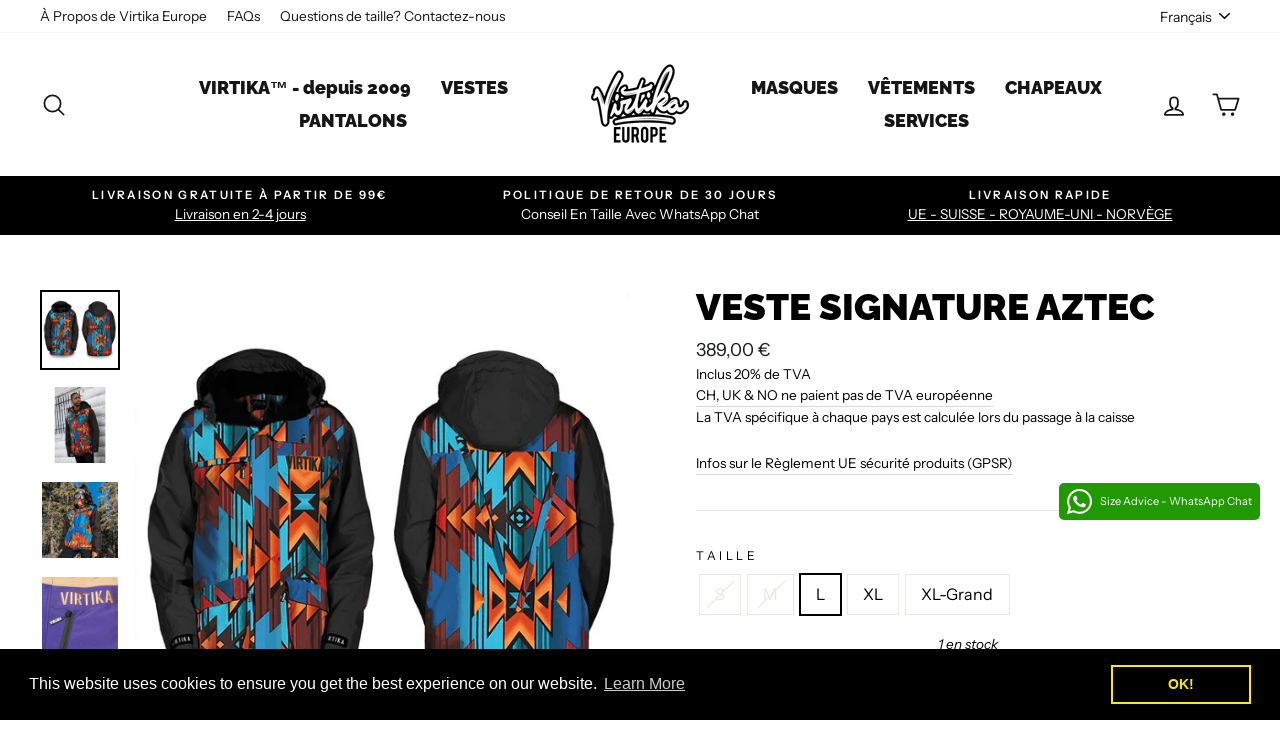

--- FILE ---
content_type: text/html; charset=UTF-8
request_url: https://player.vimeo.com/video/370426681
body_size: 6401
content:
<!DOCTYPE html>
<html lang="en">
<head>
  <meta charset="utf-8">
  <meta name="viewport" content="width=device-width,initial-scale=1,user-scalable=yes">
  
  <link rel="canonical" href="https://player.vimeo.com/video/370426681">
  <meta name="googlebot" content="noindex,indexifembedded">
  
  
  <title>Signature Jacket Features on Vimeo</title>
  <style>
      body, html, .player, .fallback {
          overflow: hidden;
          width: 100%;
          height: 100%;
          margin: 0;
          padding: 0;
      }
      .fallback {
          
              background-color: transparent;
          
      }
      .player.loading { opacity: 0; }
      .fallback iframe {
          position: fixed;
          left: 0;
          top: 0;
          width: 100%;
          height: 100%;
      }
  </style>
  <link rel="modulepreload" href="https://f.vimeocdn.com/p/4.46.25/js/player.module.js" crossorigin="anonymous">
  <link rel="modulepreload" href="https://f.vimeocdn.com/p/4.46.25/js/vendor.module.js" crossorigin="anonymous">
  <link rel="preload" href="https://f.vimeocdn.com/p/4.46.25/css/player.css" as="style">
</head>

<body>


<div class="vp-placeholder">
    <style>
        .vp-placeholder,
        .vp-placeholder-thumb,
        .vp-placeholder-thumb::before,
        .vp-placeholder-thumb::after {
            position: absolute;
            top: 0;
            bottom: 0;
            left: 0;
            right: 0;
        }
        .vp-placeholder {
            visibility: hidden;
            width: 100%;
            max-height: 100%;
            height: calc(2160 / 3840 * 100vw);
            max-width: calc(3840 / 2160 * 100vh);
            margin: auto;
        }
        .vp-placeholder-carousel {
            display: none;
            background-color: #000;
            position: absolute;
            left: 0;
            right: 0;
            bottom: -60px;
            height: 60px;
        }
    </style>

    

    
        <style>
            .vp-placeholder-thumb {
                overflow: hidden;
                width: 100%;
                max-height: 100%;
                margin: auto;
            }
            .vp-placeholder-thumb::before,
            .vp-placeholder-thumb::after {
                content: "";
                display: block;
                filter: blur(7px);
                margin: 0;
                background: url(https://i.vimeocdn.com/video/829033008-d9e8e5bab5ef49ec67b78f337ab84a586280b5c5463b1deddeef59e9a80fd2e9-d?mw=80&q=85) 50% 50% / contain no-repeat;
            }
            .vp-placeholder-thumb::before {
                 
                margin: -30px;
            }
        </style>
    

    <div class="vp-placeholder-thumb"></div>
    <div class="vp-placeholder-carousel"></div>
    <script>function placeholderInit(t,h,d,s,n,o){var i=t.querySelector(".vp-placeholder"),v=t.querySelector(".vp-placeholder-thumb");if(h){var p=function(){try{return window.self!==window.top}catch(a){return!0}}(),w=200,y=415,r=60;if(!p&&window.innerWidth>=w&&window.innerWidth<y){i.style.bottom=r+"px",i.style.maxHeight="calc(100vh - "+r+"px)",i.style.maxWidth="calc("+n+" / "+o+" * (100vh - "+r+"px))";var f=t.querySelector(".vp-placeholder-carousel");f.style.display="block"}}if(d){var e=new Image;e.onload=function(){var a=n/o,c=e.width/e.height;if(c<=.95*a||c>=1.05*a){var l=i.getBoundingClientRect(),g=l.right-l.left,b=l.bottom-l.top,m=window.innerWidth/g*100,x=window.innerHeight/b*100;v.style.height="calc("+e.height+" / "+e.width+" * "+m+"vw)",v.style.maxWidth="calc("+e.width+" / "+e.height+" * "+x+"vh)"}i.style.visibility="visible"},e.src=s}else i.style.visibility="visible"}
</script>
    <script>placeholderInit(document,  false ,  true , "https://i.vimeocdn.com/video/829033008-d9e8e5bab5ef49ec67b78f337ab84a586280b5c5463b1deddeef59e9a80fd2e9-d?mw=80\u0026q=85",  3840 ,  2160 );</script>
</div>

<div id="player" class="player"></div>
<script>window.playerConfig = {"cdn_url":"https://f.vimeocdn.com","vimeo_api_url":"api.vimeo.com","request":{"files":{"dash":{"cdns":{"akfire_interconnect_quic":{"avc_url":"https://vod-adaptive-ak.vimeocdn.com/exp=1768998343~acl=%2F72339c32-7497-431b-9192-fb975d517e0d%2Fpsid%3Dd860d8f75d49d3856162ef8f1f16a52c6dd9541541b689f54b2cb987e2f9def9%2F%2A~hmac=09f12cc76a2d6e77293b700407c25f46e1e7944359530f57a54aeba96a8954e9/72339c32-7497-431b-9192-fb975d517e0d/psid=d860d8f75d49d3856162ef8f1f16a52c6dd9541541b689f54b2cb987e2f9def9/v2/playlist/av/primary/playlist.json?omit=av1-hevc\u0026pathsig=8c953e4f~hdWYy_YoSWopEyPiVAF560B269Yk43NvwC1y0LLL8X0\u0026r=dXM%3D\u0026rh=3CFqM1","origin":"gcs","url":"https://vod-adaptive-ak.vimeocdn.com/exp=1768998343~acl=%2F72339c32-7497-431b-9192-fb975d517e0d%2Fpsid%3Dd860d8f75d49d3856162ef8f1f16a52c6dd9541541b689f54b2cb987e2f9def9%2F%2A~hmac=09f12cc76a2d6e77293b700407c25f46e1e7944359530f57a54aeba96a8954e9/72339c32-7497-431b-9192-fb975d517e0d/psid=d860d8f75d49d3856162ef8f1f16a52c6dd9541541b689f54b2cb987e2f9def9/v2/playlist/av/primary/playlist.json?pathsig=8c953e4f~hdWYy_YoSWopEyPiVAF560B269Yk43NvwC1y0LLL8X0\u0026r=dXM%3D\u0026rh=3CFqM1"},"fastly_skyfire":{"avc_url":"https://skyfire.vimeocdn.com/1768998343-0xcf75088ea4a87e53a5f1fc8bb2a82ccd91ad7da6/72339c32-7497-431b-9192-fb975d517e0d/psid=d860d8f75d49d3856162ef8f1f16a52c6dd9541541b689f54b2cb987e2f9def9/v2/playlist/av/primary/playlist.json?omit=av1-hevc\u0026pathsig=8c953e4f~hdWYy_YoSWopEyPiVAF560B269Yk43NvwC1y0LLL8X0\u0026r=dXM%3D\u0026rh=3CFqM1","origin":"gcs","url":"https://skyfire.vimeocdn.com/1768998343-0xcf75088ea4a87e53a5f1fc8bb2a82ccd91ad7da6/72339c32-7497-431b-9192-fb975d517e0d/psid=d860d8f75d49d3856162ef8f1f16a52c6dd9541541b689f54b2cb987e2f9def9/v2/playlist/av/primary/playlist.json?pathsig=8c953e4f~hdWYy_YoSWopEyPiVAF560B269Yk43NvwC1y0LLL8X0\u0026r=dXM%3D\u0026rh=3CFqM1"}},"default_cdn":"akfire_interconnect_quic","separate_av":true,"streams":[{"profile":"164","id":"527c442a-9cfb-40de-b104-08d384ad7a3e","fps":30,"quality":"360p"},{"profile":"172","id":"b695621f-5fd3-4615-8a24-c50e0dece7cb","fps":30,"quality":"2160p"},{"profile":"139","id":"ce3dd5a7-e705-43c4-90f8-1222ca563c02","fps":30,"quality":"240p"},{"profile":"170","id":"04f798db-411c-4cbb-af36-360371bcb222","fps":30,"quality":"1440p"},{"profile":"174","id":"0cbbb571-345e-4948-a5af-2d132b04724d","fps":30,"quality":"720p"},{"profile":"175","id":"112a491b-9fc4-44d3-a74a-f59928f78039","fps":30,"quality":"1080p"},{"profile":"165","id":"3af182f7-7071-413a-8c4d-9ee35cea4f31","fps":30,"quality":"540p"}],"streams_avc":[{"profile":"175","id":"112a491b-9fc4-44d3-a74a-f59928f78039","fps":30,"quality":"1080p"},{"profile":"165","id":"3af182f7-7071-413a-8c4d-9ee35cea4f31","fps":30,"quality":"540p"},{"profile":"164","id":"527c442a-9cfb-40de-b104-08d384ad7a3e","fps":30,"quality":"360p"},{"profile":"172","id":"b695621f-5fd3-4615-8a24-c50e0dece7cb","fps":30,"quality":"2160p"},{"profile":"139","id":"ce3dd5a7-e705-43c4-90f8-1222ca563c02","fps":30,"quality":"240p"},{"profile":"170","id":"04f798db-411c-4cbb-af36-360371bcb222","fps":30,"quality":"1440p"},{"profile":"174","id":"0cbbb571-345e-4948-a5af-2d132b04724d","fps":30,"quality":"720p"}]},"hls":{"cdns":{"akfire_interconnect_quic":{"avc_url":"https://vod-adaptive-ak.vimeocdn.com/exp=1768998343~acl=%2F72339c32-7497-431b-9192-fb975d517e0d%2Fpsid%3Dd860d8f75d49d3856162ef8f1f16a52c6dd9541541b689f54b2cb987e2f9def9%2F%2A~hmac=09f12cc76a2d6e77293b700407c25f46e1e7944359530f57a54aeba96a8954e9/72339c32-7497-431b-9192-fb975d517e0d/psid=d860d8f75d49d3856162ef8f1f16a52c6dd9541541b689f54b2cb987e2f9def9/v2/playlist/av/primary/playlist.m3u8?omit=av1-hevc-opus\u0026pathsig=8c953e4f~MhD0S-aNagx5Y5bdZiworn2WczSeRNACPbYTCtROv9o\u0026r=dXM%3D\u0026rh=3CFqM1\u0026sf=fmp4","origin":"gcs","url":"https://vod-adaptive-ak.vimeocdn.com/exp=1768998343~acl=%2F72339c32-7497-431b-9192-fb975d517e0d%2Fpsid%3Dd860d8f75d49d3856162ef8f1f16a52c6dd9541541b689f54b2cb987e2f9def9%2F%2A~hmac=09f12cc76a2d6e77293b700407c25f46e1e7944359530f57a54aeba96a8954e9/72339c32-7497-431b-9192-fb975d517e0d/psid=d860d8f75d49d3856162ef8f1f16a52c6dd9541541b689f54b2cb987e2f9def9/v2/playlist/av/primary/playlist.m3u8?omit=opus\u0026pathsig=8c953e4f~MhD0S-aNagx5Y5bdZiworn2WczSeRNACPbYTCtROv9o\u0026r=dXM%3D\u0026rh=3CFqM1\u0026sf=fmp4"},"fastly_skyfire":{"avc_url":"https://skyfire.vimeocdn.com/1768998343-0xcf75088ea4a87e53a5f1fc8bb2a82ccd91ad7da6/72339c32-7497-431b-9192-fb975d517e0d/psid=d860d8f75d49d3856162ef8f1f16a52c6dd9541541b689f54b2cb987e2f9def9/v2/playlist/av/primary/playlist.m3u8?omit=av1-hevc-opus\u0026pathsig=8c953e4f~MhD0S-aNagx5Y5bdZiworn2WczSeRNACPbYTCtROv9o\u0026r=dXM%3D\u0026rh=3CFqM1\u0026sf=fmp4","origin":"gcs","url":"https://skyfire.vimeocdn.com/1768998343-0xcf75088ea4a87e53a5f1fc8bb2a82ccd91ad7da6/72339c32-7497-431b-9192-fb975d517e0d/psid=d860d8f75d49d3856162ef8f1f16a52c6dd9541541b689f54b2cb987e2f9def9/v2/playlist/av/primary/playlist.m3u8?omit=opus\u0026pathsig=8c953e4f~MhD0S-aNagx5Y5bdZiworn2WczSeRNACPbYTCtROv9o\u0026r=dXM%3D\u0026rh=3CFqM1\u0026sf=fmp4"}},"default_cdn":"akfire_interconnect_quic","separate_av":true}},"file_codecs":{"av1":[],"avc":["112a491b-9fc4-44d3-a74a-f59928f78039","3af182f7-7071-413a-8c4d-9ee35cea4f31","527c442a-9cfb-40de-b104-08d384ad7a3e","b695621f-5fd3-4615-8a24-c50e0dece7cb","ce3dd5a7-e705-43c4-90f8-1222ca563c02","04f798db-411c-4cbb-af36-360371bcb222","0cbbb571-345e-4948-a5af-2d132b04724d"],"hevc":{"dvh1":[],"hdr":[],"sdr":[]}},"lang":"en","referrer":"https://www.virtika.eu/fr/products/signature-jacket-aztec","cookie_domain":".vimeo.com","signature":"c736ad5b34717c5eac6facbf85cf2524","timestamp":1768994743,"expires":3600,"thumb_preview":{"url":"https://videoapi-sprites.vimeocdn.com/video-sprites/image/2b56c7bf-923f-45ff-a953-754d11a1ba58.0.jpeg?ClientID=sulu\u0026Expires=1768996984\u0026Signature=7e4baec42f0abda237cd696ebb937a4c9510db00","height":2880,"width":4260,"frame_height":240,"frame_width":426,"columns":10,"frames":120},"currency":"USD","session":"b3014866f536e5b20da72f4e4bf81c91119191501768994743","cookie":{"volume":1,"quality":null,"hd":0,"captions":null,"transcript":null,"captions_styles":{"color":null,"fontSize":null,"fontFamily":null,"fontOpacity":null,"bgOpacity":null,"windowColor":null,"windowOpacity":null,"bgColor":null,"edgeStyle":null},"audio_language":null,"audio_kind":null,"qoe_survey_vote":0},"build":{"backend":"31e9776","js":"4.46.25"},"urls":{"js":"https://f.vimeocdn.com/p/4.46.25/js/player.js","js_base":"https://f.vimeocdn.com/p/4.46.25/js","js_module":"https://f.vimeocdn.com/p/4.46.25/js/player.module.js","js_vendor_module":"https://f.vimeocdn.com/p/4.46.25/js/vendor.module.js","locales_js":{"de-DE":"https://f.vimeocdn.com/p/4.46.25/js/player.de-DE.js","en":"https://f.vimeocdn.com/p/4.46.25/js/player.js","es":"https://f.vimeocdn.com/p/4.46.25/js/player.es.js","fr-FR":"https://f.vimeocdn.com/p/4.46.25/js/player.fr-FR.js","ja-JP":"https://f.vimeocdn.com/p/4.46.25/js/player.ja-JP.js","ko-KR":"https://f.vimeocdn.com/p/4.46.25/js/player.ko-KR.js","pt-BR":"https://f.vimeocdn.com/p/4.46.25/js/player.pt-BR.js","zh-CN":"https://f.vimeocdn.com/p/4.46.25/js/player.zh-CN.js"},"ambisonics_js":"https://f.vimeocdn.com/p/external/ambisonics.min.js","barebone_js":"https://f.vimeocdn.com/p/4.46.25/js/barebone.js","chromeless_js":"https://f.vimeocdn.com/p/4.46.25/js/chromeless.js","three_js":"https://f.vimeocdn.com/p/external/three.rvimeo.min.js","vuid_js":"https://f.vimeocdn.com/js_opt/modules/utils/vuid.min.js","hive_sdk":"https://f.vimeocdn.com/p/external/hive-sdk.js","hive_interceptor":"https://f.vimeocdn.com/p/external/hive-interceptor.js","proxy":"https://player.vimeo.com/static/proxy.html","css":"https://f.vimeocdn.com/p/4.46.25/css/player.css","chromeless_css":"https://f.vimeocdn.com/p/4.46.25/css/chromeless.css","fresnel":"https://arclight.vimeo.com/add/player-stats","player_telemetry_url":"https://arclight.vimeo.com/player-events","telemetry_base":"https://lensflare.vimeo.com"},"flags":{"plays":1,"dnt":0,"autohide_controls":0,"preload_video":"metadata_on_hover","qoe_survey_forced":0,"ai_widget":0,"ecdn_delta_updates":0,"disable_mms":0,"check_clip_skipping_forward":0},"country":"US","client":{"ip":"3.16.137.109"},"ab_tests":{"cross_origin_texttracks":{"group":"variant","track":false,"data":null}},"atid":"2224713123.1768994743","ai_widget_signature":"974b61db5d73485ea2128550591e714512c5ed32f407aa69dafc8fa7f76c54b2_1768998343","config_refresh_url":"https://player.vimeo.com/video/370426681/config/request?atid=2224713123.1768994743\u0026expires=3600\u0026referrer=https%3A%2F%2Fwww.virtika.eu%2Ffr%2Fproducts%2Fsignature-jacket-aztec\u0026session=b3014866f536e5b20da72f4e4bf81c91119191501768994743\u0026signature=c736ad5b34717c5eac6facbf85cf2524\u0026time=1768994743\u0026v=1"},"player_url":"player.vimeo.com","video":{"id":370426681,"title":"Signature Jacket Features","width":3840,"height":2160,"duration":71,"url":"","share_url":"https://vimeo.com/370426681","embed_code":"\u003ciframe title=\"vimeo-player\" src=\"https://player.vimeo.com/video/370426681?h=54caaaf5bf\" width=\"640\" height=\"360\" frameborder=\"0\" referrerpolicy=\"strict-origin-when-cross-origin\" allow=\"autoplay; fullscreen; picture-in-picture; clipboard-write; encrypted-media; web-share\"   allowfullscreen\u003e\u003c/iframe\u003e","default_to_hd":0,"privacy":"disable","embed_permission":"public","thumbnail_url":"https://i.vimeocdn.com/video/829033008-d9e8e5bab5ef49ec67b78f337ab84a586280b5c5463b1deddeef59e9a80fd2e9-d","owner":{"id":1035653,"name":"Virtika","img":"https://i.vimeocdn.com/portrait/7521994_60x60?sig=bb15b4e247aa8c8667e22fa0c9b45bb862dddff614d0d1ae9fcf721dde898712\u0026v=1\u0026region=us","img_2x":"https://i.vimeocdn.com/portrait/7521994_60x60?sig=bb15b4e247aa8c8667e22fa0c9b45bb862dddff614d0d1ae9fcf721dde898712\u0026v=1\u0026region=us","url":"https://vimeo.com/virtika","account_type":"plus"},"spatial":0,"live_event":null,"version":{"current":null,"available":[{"id":728333360,"file_id":1542305831,"is_current":true}]},"unlisted_hash":null,"rating":{"id":6},"fps":30,"bypass_token":"eyJ0eXAiOiJKV1QiLCJhbGciOiJIUzI1NiJ9.eyJjbGlwX2lkIjozNzA0MjY2ODEsImV4cCI6MTc2ODk5ODM2MH0.0WRfEAAefKjK4yc6ZRPN36g2yKtgwqBJyvjaYYjoNwY","channel_layout":"stereo","ai":0,"locale":""},"user":{"id":0,"team_id":0,"team_origin_user_id":0,"account_type":"none","liked":0,"watch_later":0,"owner":0,"mod":0,"logged_in":0,"private_mode_enabled":0,"vimeo_api_client_token":"eyJhbGciOiJIUzI1NiIsInR5cCI6IkpXVCJ9.eyJzZXNzaW9uX2lkIjoiYjMwMTQ4NjZmNTM2ZTViMjBkYTcyZjRlNGJmODFjOTExMTkxOTE1MDE3Njg5OTQ3NDMiLCJleHAiOjE3Njg5OTgzNDMsImFwcF9pZCI6MTE4MzU5LCJzY29wZXMiOiJwdWJsaWMgc3RhdHMifQ.BwL5NXM-yM4hp4m8ub4qcjqRO9mwSmhl3TCbHEq5blY"},"view":1,"vimeo_url":"vimeo.com","embed":{"audio_track":"","autoplay":0,"autopause":1,"dnt":0,"editor":0,"keyboard":1,"log_plays":1,"loop":0,"muted":0,"on_site":0,"texttrack":"","transparent":1,"outro":"videos","playsinline":1,"quality":null,"player_id":"","api":null,"app_id":"","color":"00adef","color_one":"000000","color_two":"00adef","color_three":"ffffff","color_four":"000000","context":"embed.main","settings":{"auto_pip":1,"badge":0,"byline":1,"collections":0,"color":0,"force_color_one":0,"force_color_two":0,"force_color_three":0,"force_color_four":0,"embed":1,"fullscreen":1,"like":1,"logo":1,"playbar":1,"portrait":1,"pip":1,"share":1,"spatial_compass":0,"spatial_label":0,"speed":1,"title":1,"volume":1,"watch_later":0,"watch_full_video":1,"controls":1,"airplay":1,"audio_tracks":1,"chapters":1,"chromecast":1,"cc":1,"transcript":1,"quality":1,"play_button_position":0,"ask_ai":0,"skipping_forward":1,"debug_payload_collection_policy":"default"},"create_interactive":{"has_create_interactive":false,"viddata_url":""},"min_quality":null,"max_quality":null,"initial_quality":null,"prefer_mms":1}}</script>
<script>const fullscreenSupported="exitFullscreen"in document||"webkitExitFullscreen"in document||"webkitCancelFullScreen"in document||"mozCancelFullScreen"in document||"msExitFullscreen"in document||"webkitEnterFullScreen"in document.createElement("video");var isIE=checkIE(window.navigator.userAgent),incompatibleBrowser=!fullscreenSupported||isIE;window.noModuleLoading=!1,window.dynamicImportSupported=!1,window.cssLayersSupported=typeof CSSLayerBlockRule<"u",window.isInIFrame=function(){try{return window.self!==window.top}catch(e){return!0}}(),!window.isInIFrame&&/twitter/i.test(navigator.userAgent)&&window.playerConfig.video.url&&(window.location=window.playerConfig.video.url),window.playerConfig.request.lang&&document.documentElement.setAttribute("lang",window.playerConfig.request.lang),window.loadScript=function(e){var n=document.getElementsByTagName("script")[0];n&&n.parentNode?n.parentNode.insertBefore(e,n):document.head.appendChild(e)},window.loadVUID=function(){if(!window.playerConfig.request.flags.dnt&&!window.playerConfig.embed.dnt){window._vuid=[["pid",window.playerConfig.request.session]];var e=document.createElement("script");e.async=!0,e.src=window.playerConfig.request.urls.vuid_js,window.loadScript(e)}},window.loadCSS=function(e,n){var i={cssDone:!1,startTime:new Date().getTime(),link:e.createElement("link")};return i.link.rel="stylesheet",i.link.href=n,e.getElementsByTagName("head")[0].appendChild(i.link),i.link.onload=function(){i.cssDone=!0},i},window.loadLegacyJS=function(e,n){if(incompatibleBrowser){var i=e.querySelector(".vp-placeholder");i&&i.parentNode&&i.parentNode.removeChild(i);let a=`/video/${window.playerConfig.video.id}/fallback`;window.playerConfig.request.referrer&&(a+=`?referrer=${window.playerConfig.request.referrer}`),n.innerHTML=`<div class="fallback"><iframe title="unsupported message" src="${a}" frameborder="0"></iframe></div>`}else{n.className="player loading";var t=window.loadCSS(e,window.playerConfig.request.urls.css),r=e.createElement("script"),o=!1;r.src=window.playerConfig.request.urls.js,window.loadScript(r),r["onreadystatechange"in r?"onreadystatechange":"onload"]=function(){!o&&(!this.readyState||this.readyState==="loaded"||this.readyState==="complete")&&(o=!0,playerObject=new VimeoPlayer(n,window.playerConfig,t.cssDone||{link:t.link,startTime:t.startTime}))},window.loadVUID()}};function checkIE(e){e=e&&e.toLowerCase?e.toLowerCase():"";function n(r){return r=r.toLowerCase(),new RegExp(r).test(e);return browserRegEx}var i=n("msie")?parseFloat(e.replace(/^.*msie (\d+).*$/,"$1")):!1,t=n("trident")?parseFloat(e.replace(/^.*trident\/(\d+)\.(\d+).*$/,"$1.$2"))+4:!1;return i||t}
</script>
<script nomodule>
  window.noModuleLoading = true;
  var playerEl = document.getElementById('player');
  window.loadLegacyJS(document, playerEl);
</script>
<script type="module">try{import("").catch(()=>{})}catch(t){}window.dynamicImportSupported=!0;
</script>
<script type="module">if(!window.dynamicImportSupported||!window.cssLayersSupported){if(!window.noModuleLoading){window.noModuleLoading=!0;var playerEl=document.getElementById("player");window.loadLegacyJS(document,playerEl)}var moduleScriptLoader=document.getElementById("js-module-block");moduleScriptLoader&&moduleScriptLoader.parentElement.removeChild(moduleScriptLoader)}
</script>
<script type="module" id="js-module-block">if(!window.noModuleLoading&&window.dynamicImportSupported&&window.cssLayersSupported){const n=document.getElementById("player"),e=window.loadCSS(document,window.playerConfig.request.urls.css);import(window.playerConfig.request.urls.js_module).then(function(o){new o.VimeoPlayer(n,window.playerConfig,e.cssDone||{link:e.link,startTime:e.startTime}),window.loadVUID()}).catch(function(o){throw/TypeError:[A-z ]+import[A-z ]+module/gi.test(o)&&window.loadLegacyJS(document,n),o})}
</script>

<script type="application/ld+json">{"embedUrl":"https://player.vimeo.com/video/370426681?h=54caaaf5bf","thumbnailUrl":"https://i.vimeocdn.com/video/829033008-d9e8e5bab5ef49ec67b78f337ab84a586280b5c5463b1deddeef59e9a80fd2e9-d?f=webp","name":"Signature Jacket Features","description":"This is \"Signature Jacket Features\" by \"Virtika\" on Vimeo, the home for high quality videos and the people who love them.","duration":"PT71S","uploadDate":"2019-11-01T20:04:16-04:00","@context":"https://schema.org/","@type":"VideoObject"}</script>

</body>
</html>


--- FILE ---
content_type: image/svg+xml
request_url: https://distribute.audien.ai/ZXO8ts1o/IT-Italy.svg
body_size: 306
content:
<svg width="16" height="12" viewBox="0 0 16 12" fill="none" xmlns="http://www.w3.org/2000/svg">
<mask id="mask0_270_55200" style="mask-type:luminance" maskUnits="userSpaceOnUse" x="0" y="0" width="16" height="12">
<rect width="16" height="12" fill="white"/>
</mask>
<g mask="url(#mask0_270_55200)">
<path fill-rule="evenodd" clip-rule="evenodd" d="M11 0H16V12H11V0Z" fill="#C51918"/>
<path fill-rule="evenodd" clip-rule="evenodd" d="M0 0H6V12H0V0Z" fill="#5EAA22"/>
<path fill-rule="evenodd" clip-rule="evenodd" d="M5 0H11V12H5V0Z" fill="white"/>
</g>
</svg>


--- FILE ---
content_type: image/svg+xml
request_url: https://distribute.audien.ai/ZXO8ts1o/GB-ENG-England.svg
body_size: 903
content:
<svg width="16" height="12" viewBox="0 0 16 12" fill="none" xmlns="http://www.w3.org/2000/svg">
<g clip-path="url(#clip0_270_54990)">
<rect width="16" height="12" fill="white"/>
<path fill-rule="evenodd" clip-rule="evenodd" d="M0 0V12H16V0H0Z" fill="#2E42A5"/>
<mask id="mask0_270_54990" style="mask-type:luminance" maskUnits="userSpaceOnUse" x="0" y="0" width="16" height="12">
<path fill-rule="evenodd" clip-rule="evenodd" d="M0 0V12H16V0H0Z" fill="white"/>
</mask>
<g mask="url(#mask0_270_54990)">
<path d="M-1.78149 11.1427L1.73935 12.6317L16.08 1.61893L17.9371 -0.593806L14.1721 -1.09148L8.3229 3.65425L3.6149 6.85177L-1.78149 11.1427Z" fill="white"/>
<path d="M-1.29944 12.186L0.494269 13.0501L17.2703 -0.799391H14.7517L-1.29944 12.186Z" fill="#F50100"/>
<path d="M17.7816 11.1427L14.2608 12.6317L-0.0798473 1.61893L-1.93701 -0.593806L1.82802 -1.09148L7.67722 3.65425L12.3852 6.85177L17.7816 11.1427Z" fill="white"/>
<path d="M17.6615 11.8914L15.8678 12.7556L8.72439 6.82588L6.60652 6.16337L-2.11569 -0.586231H0.40288L9.1202 6.00316L11.4357 6.79758L17.6615 11.8914Z" fill="#F50100"/>
<mask id="path-7-inside-1_270_54990" fill="white">
<path fill-rule="evenodd" clip-rule="evenodd" d="M9.88892 -1H6.11114V4H-0.986206V8H6.11114V13H9.88892V8H17.0138V4H9.88892V-1Z"/>
</mask>
<path fill-rule="evenodd" clip-rule="evenodd" d="M9.88892 -1H6.11114V4H-0.986206V8H6.11114V13H9.88892V8H17.0138V4H9.88892V-1Z" fill="#F50100"/>
<path d="M6.11114 -1V-2H5.11114V-1H6.11114ZM9.88892 -1H10.8889V-2H9.88892V-1ZM6.11114 4V5H7.11114V4H6.11114ZM-0.986206 4V3H-1.98621V4H-0.986206ZM-0.986206 8H-1.98621V9H-0.986206V8ZM6.11114 8H7.11114V7H6.11114V8ZM6.11114 13H5.11114V14H6.11114V13ZM9.88892 13V14H10.8889V13H9.88892ZM9.88892 8V7H8.88892V8H9.88892ZM17.0138 8V9H18.0138V8H17.0138ZM17.0138 4H18.0138V3H17.0138V4ZM9.88892 4H8.88892V5H9.88892V4ZM6.11114 0H9.88892V-2H6.11114V0ZM7.11114 4V-1H5.11114V4H7.11114ZM-0.986206 5H6.11114V3H-0.986206V5ZM0.0137939 8V4H-1.98621V8H0.0137939ZM6.11114 7H-0.986206V9H6.11114V7ZM7.11114 13V8H5.11114V13H7.11114ZM9.88892 12H6.11114V14H9.88892V12ZM8.88892 8V13H10.8889V8H8.88892ZM17.0138 7H9.88892V9H17.0138V7ZM16.0138 4V8H18.0138V4H16.0138ZM9.88892 5H17.0138V3H9.88892V5ZM8.88892 -1V4H10.8889V-1H8.88892Z" fill="white" mask="url(#path-7-inside-1_270_54990)"/>
</g>
</g>
<defs>
<clipPath id="clip0_270_54990">
<rect width="16" height="12" fill="white"/>
</clipPath>
</defs>
</svg>


--- FILE ---
content_type: image/svg+xml
request_url: https://distribute.audien.ai/ZXO8ts1o/CH-Switzerland.svg
body_size: 323
content:
<svg width="16" height="12" viewBox="0 0 16 12" fill="none" xmlns="http://www.w3.org/2000/svg">
<mask id="mask0_270_54974" style="mask-type:luminance" maskUnits="userSpaceOnUse" x="0" y="0" width="16" height="12">
<rect width="16" height="12" fill="white"/>
</mask>
<g mask="url(#mask0_270_54974)">
<path fill-rule="evenodd" clip-rule="evenodd" d="M0 0V12H16V0H0Z" fill="#E31D1C"/>
<mask id="mask1_270_54974" style="mask-type:luminance" maskUnits="userSpaceOnUse" x="0" y="0" width="16" height="12">
<path fill-rule="evenodd" clip-rule="evenodd" d="M0 0V12H16V0H0Z" fill="white"/>
</mask>
<g mask="url(#mask1_270_54974)">
<path fill-rule="evenodd" clip-rule="evenodd" d="M9 3H7V5H5V7H7V9H9V7H11V5H9V3Z" fill="#F1F9FF"/>
</g>
</g>
</svg>
